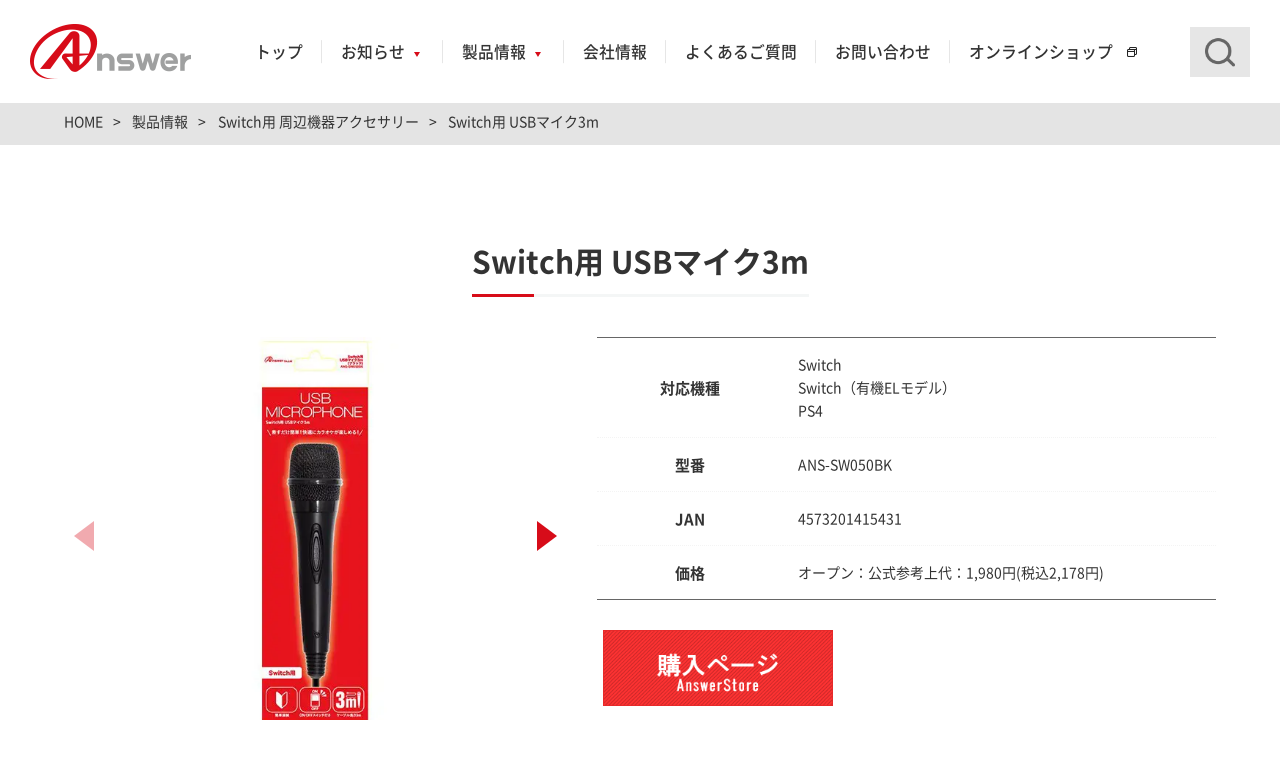

--- FILE ---
content_type: text/html; charset=UTF-8
request_url: https://www.a-answer.co.jp/products/switch/ans-sw050/
body_size: 14442
content:
<!doctype html>
<html lang="ja">
<head>
  <meta charset="utf-8">
  <meta http-equiv="X-UA-Compatible" content="IE=edge">
  <meta name="format-detection" content="telephone=no">
    <meta name="viewport" content="width=device-width, initial-scale=1, maximum-scale=2, user-scalable=1" />
  <link rel="stylesheet" href="https://cdn.jsdelivr.net/npm/swiper@7/swiper-bundle.min.css"
    />
<link rel="stylesheet" href="https://www.a-answer.co.jp/photoswipe/photoswipe.css">
<link rel="stylesheet" href="https://www.a-answer.co.jp/photoswipe/default-skin.css">
  <link rel="canonical" href="https://www.a-answer.co.jp/products/switch/ans-sw050/">
  <meta name="description" content="リビングがカラオケルームに！Switchで使用できる本格派ダイナミックマイクです。マイクを繋げばご自宅のお部屋がカラオケルームに早変わり！カンタン接続！ドック本体のUSB端子に差し込むだけのカンタン接続！面倒な設定もありません。デュエットにも！ドック本体にマイクは2本まで接続可能ですのでデュエットで歌う際のもう1本に最">
  <meta property="og:description" content="リビングがカラオケルームに！Switchで使用できる本格派ダイナミックマイクです。マイクを繋げばご自宅のお部屋がカラオケルームに早変わり！カンタン接続！ドック本体のUSB端子に差し込むだけのカンタン接続！面倒な設定もありません。デュエットにも！ドック本体にマイクは2本まで接続可能ですのでデュエットで歌う際のもう1本に最">
  <meta property="og:title" content="Switch用 USBマイク3m | Switch用 周辺機器アクセサリー | 製品情報 | アンサー株式会社 | ゲーム周辺機器・トレカスリーブならAnswer">
  <meta property="og:url" content="https://www.a-answer.co.jp/products/switch/ans-sw050/">
  <meta property="og:type" content="product">
    <meta property="og:image" content="https://www.a-answer.co.jp/data/2021/12/ans-sw050_02.jpg">
    <meta property="og:site_name"  content="アンサー株式会社">
  <meta name="twitter:card" content="summary_large_image" />
  <meta name="twitter:site" content="@Answer_cp" />
  <meta name="twitter:domain" content="a-answer.co.jp" />

  <style>

  @font-face {
    src: url('https://www.a-answer.co.jp/fonts/Noto_Sans_JP/NotoSansJP-Regular.otf') format('opentype');
    font-family: 'Noto Sans JP';
    font-style: normal;
    font-weight: normal;
    font-display: swap;
  }
  @font-face {
    src: url('https://www.a-answer.co.jp/fonts/Noto_Sans_JP/NotoSansJP-Medium.otf') format('opentype');
    font-family: 'Noto Sans JP';
    font-style: normal;
    font-weight: 500;
    font-display: swap;
  }
  @font-face {
    src: url('https://www.a-answer.co.jp/fonts/Noto_Sans_JP/NotoSansJP-Bold.otf') format('opentype');
    font-family: 'Noto Sans JP';
    font-style: normal;
    font-weight: 700;
    font-display: swap;
  }
  @font-face {
    src: url('https://www.a-answer.co.jp/fonts/Roboto/Roboto-Regular.ttf') format('truetype');
    font-family: 'Roboto';
    font-style: normal;
    font-weight: 400;
    font-display: swap;
  }
  @font-face {
    src: url('https://www.a-answer.co.jp/fonts/Roboto/Roboto-Medium.ttf') format('truetype');
    font-family: 'Roboto';
    font-style: normal;
    font-weight: 500;
    font-display: swap;
  }
  @font-face {
    src: url('https://www.a-answer.co.jp/fonts/Roboto/Roboto-Bold.ttf') format('truetype');
    font-family: 'Roboto';
    font-style: normal;
    font-weight: 700;
    font-display: swap;
  }
  @font-face {
    src: url('https://www.a-answer.co.jp/fonts/Montserrat/Montserrat-Italic-VariableFont_wght.ttf') format('truetype');
    font-family: 'Montserrat';
    font-style: italic;
    font-display: swap;
    font-weight: 100;
  }
  @font-face {
    src: url('https://www.a-answer.co.jp/fonts/Montserrat/Montserrat-VariableFont_wght.ttf') format('truetype');
    font-family: 'Montserrat';
    font-style: normal;
    font-display: swap;
  }
  </style>
  <link href="//cdnjs.cloudflare.com/ajax/libs/drawer/3.2.2/css/drawer.min.css" rel="stylesheet">
  <link href="https://www.a-answer.co.jp/CSS/reset.min.css" rel="stylesheet" type="text/css">
  <link href="https://www.a-answer.co.jp/CSS/base.min.css" rel="stylesheet" type="text/css">
  <link href="https://www.a-answer.co.jp/CSS/bootstrap.min.css" rel="stylesheet" type="text/css">
  <link href="https://www.a-answer.co.jp/CSS/ofi.min.css" rel="stylesheet" type="text/css">
  <link href="https://www.a-answer.co.jp/CSS/common.min.css?date=2025062451801" rel="stylesheet" type="text/css">
  <link href="https://www.a-answer.co.jp/CSS/page.min.css?date=2025121035309" rel="stylesheet" type="text/css">
  <link href="https://www.a-answer.co.jp/CSS/page_sp.min.css?date=2025060350411" rel="stylesheet" type="text/css">
  <title>Switch用 USBマイク3m | Switch用 周辺機器アクセサリー | 製品情報 | アンサー株式会社 | ゲーム周辺機器・トレカスリーブならAnswer</title>
  <noscript>
    <style>
    </style>
  </noscript>

  <link rel='dns-prefetch' href='//s.w.org' />
<link rel='stylesheet' id='contact-form-7-css'  href='https://www.a-answer.co.jp/wp-content/plugins/contact-form-7/includes/css/styles.css' type='text/css' media='all' />
<link rel='stylesheet' id='wpdreams-asl-basic-css'  href='https://www.a-answer.co.jp/wp-content/plugins/ajax-search-lite/css/style.basic.css' type='text/css' media='all' />
<link rel='stylesheet' id='wpdreams-ajaxsearchlite-css'  href='https://www.a-answer.co.jp/wp-content/plugins/ajax-search-lite/css/style-underline.css' type='text/css' media='all' />
<link rel='stylesheet' id='tablepress-default-css'  href='https://www.a-answer.co.jp/wp-content/plugins/tablepress/css/default.min.css' type='text/css' media='all' />
<script  src='https://www.a-answer.co.jp/wp-includes/js/jquery/jquery.min.js' id='jquery-core-js'></script>
<script  src='https://www.a-answer.co.jp/wp-includes/js/jquery/jquery-migrate.min.js' id='jquery-migrate-js'></script>
<link rel="apple-touch-icon" sizes="144x144" href="/wp-content/uploads/fbrfg/apple-touch-icon.png">
<link rel="icon" type="image/png" sizes="32x32" href="/wp-content/uploads/fbrfg/favicon-32x32.png">
<link rel="icon" type="image/png" sizes="16x16" href="/wp-content/uploads/fbrfg/favicon-16x16.png">
<link rel="manifest" href="/wp-content/uploads/fbrfg/site.webmanifest">
<link rel="shortcut icon" href="/wp-content/uploads/fbrfg/favicon.ico">
<meta name="msapplication-TileColor" content="#da532c">
<meta name="msapplication-config" content="/wp-content/uploads/fbrfg/browserconfig.xml">
<meta name="theme-color" content="#ffffff">				<link rel="preconnect" href="https://fonts.gstatic.com" crossorigin />
				<link rel="preload" as="style" href="//fonts.googleapis.com/css?family=Open+Sans&display=swap" />
				<link rel="stylesheet" href="//fonts.googleapis.com/css?family=Open+Sans&display=swap" media="all" />
				<style>.wp-block-gallery.is-cropped .blocks-gallery-item picture{height:100%;width:100%;}</style>                <style>
                    
					div[id*='ajaxsearchlitesettings'].searchsettings .asl_option_inner label {
						font-size: 0px !important;
						color: rgba(0, 0, 0, 0);
					}
					div[id*='ajaxsearchlitesettings'].searchsettings .asl_option_inner label:after {
						font-size: 11px !important;
						position: absolute;
						top: 0;
						left: 0;
						z-index: 1;
					}
					.asl_w_container {
						width: 100%;
						margin: 0px 0px 0px 0px;
					}
					div[id*='ajaxsearchlite'].asl_m {
						width: 100%;
					}
					div[id*='ajaxsearchliteres'].wpdreams_asl_results div.resdrg span.highlighted {
						font-weight: bold;
						color: rgba(217, 49, 43, 1);
						background-color: rgba(238, 238, 238, 1);
					}
					div[id*='ajaxsearchliteres'].wpdreams_asl_results .results div.asl_image {
						width: 70px;
						height: 70px;
						background-size: cover;
						background-repeat: no-repeat;
					}
					div.asl_r .results {
						max-height: none;
					}
				
							.asl_w, .asl_w * {font-family:"Noto Sans JP","sans-serif" !important;}
							.asl_m input[type=search]::placeholder{font-family:"Noto Sans JP","sans-serif" !important;}
							.asl_m input[type=search]::-webkit-input-placeholder{font-family:"Noto Sans JP","sans-serif" !important;}
							.asl_m input[type=search]::-moz-placeholder{font-family:"Noto Sans JP","sans-serif" !important;}
							.asl_m input[type=search]:-ms-input-placeholder{font-family:"Noto Sans JP","sans-serif" !important;}
						
						.asl_m, .asl_m .probox {
							background-color: rgba(255, 255, 255, 1) !important;
							background-image: none !important;
							-webkit-background-image: none !important;
							-ms-background-image: none !important;
						}
					
						div.asl_r.asl_w.vertical .results .item::after {
							display: block;
							position: absolute;
							bottom: 0;
							content: '';
							height: 1px;
							width: 100%;
							background: #D8D8D8;
						}
						div.asl_r.asl_w.vertical .results .item.asl_last_item::after {
							display: none;
						}
					 div.asl_w {
  box-shadow:none;
}
#ajaxsearchlite1 .probox .proinput input,
div.asl_w .probox .proinput input {
  font-family: 'Noto Sans JP', sans-serif!important;
  font-size: 1.4rem!important;
  background: #e6e6e6!important;
  padding: 0.72em 2.68em 0.72em 1.4em!important;
  border: none!important;
  line-height: 1!important;
  display: inline-block!important;
  width: 100%!important;
  max-width: 350px!important;
  color:#333!important;
  box-sizing: border-box;
  -webkit-appearance: none!important;
  -webkit-border-radius: 0!important;
  text-shadow:none!important;
}
div.asl_m .probox .proinput input {
  height: auto;
}
#ajaxsearchlite1 .probox, div.asl_w .probox {
  height: auto;
}
#ajaxsearchlite1 .probox .proinput input.autocomplete,
div.asl_w .probox .proinput input.autocomplete {
  display: none!important;
}
div.asl_w .probox .proinput input[type='text']::-webkit-input-placeholder,
div.asl_w .probox .proinput input[type='text']::-moz-placeholder,
div.asl_w .probox .proinput input[type='text']:-ms-input-placeholder,
div.asl_w .probox .proinput input[type='text']:-moz-placeholder {
  line-height: 1!important;
  font-size: 1.4rem!important;
  padding-top: .2em!important;
  color: #666666!important;
  font-family: 'Noto Sans JP', sans-serif!important;
}
div.asl_w .probox .promagnifier {
  font-size: 0;
  position: absolute;
  z-index: 100;
  top: 50%;
  right: 2rem;
  display: block;
  width: 3rem;
  height: 3rem;
  padding: 0;
  transition: 0s;
  transform: translateY(-50%);
  border: none;
  outline: none;
  background: url(/images/common/icon_search.png) 
  no-repeat center center / 17px 17px;
  cursor: pointer;
  box-shadow: none;
}
div.asl_w .probox .promagnifier svg {
  display: none!important;
}
#ajaxsearchlite1 .probox .proinput input[type="submit"], 
div.asl_w .probox .proinput input[type="submit"] {
  padding:0!important;
}
div.asl_w .probox .proloading,
div.asl_w .probox .proclose {
  display:none!important;
}
#ajaxsearchlite1 .probox .proinput, 
div.asl_w .probox .proinput {
  padding:0;
  margin: 0;
}
div.asl_r .results .asl_nores .asl_nores_header {
  font-family: 'Noto Sans JP', sans-serif!important;
}
div.asl_r .results a span.overlap,
div.asl_r .results .item .asl_content,
div.asl_r .results .item .asl_content .asl_desc {
   font-family: 'Noto Sans JP', sans-serif!important; 
}
@media screen and (max-width: 960px) {
#ajaxsearchlite1 .probox .proinput input, div.asl_w .probox .proinput input {
  width: 100%!important;
  max-width: 100%!important;
  }
  div.asl_w .probox .promagnifier {
  background: url(/images/common/icon_search_sp.png) no-repeat center center / 17px 17px;
    right: 1rem;
  }
}
@media screen and (max-width: 767px) {
  div.asl_r .resdrg{
  
  }
  div.asl_r .results {
  max-height:50vh!important;
}
}
@media screen and (max-width: 520px) {
  #ajaxsearchlite1 .probox .proinput input, div.asl_w .probox .proinput input{
  font-size:16px!important;
  }
}                </style>
                  <!-- Global site tag (gtag.js) - Google Analytics -->
  <script async src="https://www.googletagmanager.com/gtag/js?id=G-GFSBT2YWEJ"></script>
  <script>
    window.dataLayer = window.dataLayer || [];
    function gtag(){dataLayer.push(arguments);}
    gtag('js', new Date());

    gtag('config', 'G-GFSBT2YWEJ');
    gtag('config', 'UA-41010274-1');
  </script>
  </head>
  <body id="products" class="under detail">
  <div class="drawer drawer--right">
    <div id="wrapper">
      <header class="header">
        <div class="container">
          <h1 class="h_logo"><a href="https://www.a-answer.co.jp/"><img src="https://www.a-answer.co.jp/images/common/h_logo.png" alt="アンサー株式会社"></a></h1>
          <nav class="h_navi visible_pc">
            <ul>
              <li><a href="https://www.a-answer.co.jp/" class="h_navi_item">トップ</a></li>
              <li class="dropdown">
                <a href="https://www.a-answer.co.jp/information/" class="h_navi_item">お知らせ</a>
                <div class="dropdown_menu info">
                  <div class="dropdown_menu_inner">
                    <div class="ttl_box">
                      <div class="ttl">
                        <div class="ttl_en">Information</div>
                        <div class="ttl_ja">お知らせ</div>
                      </div>
                      <div class="btn"><a href="https://www.a-answer.co.jp/information/" class="btn_01 color_red">お知らせ一覧を見る</a></div>
                    </div>
                    <ul class="menu_box menu_box_column3">
                      <li>
                        <a href="https://www.a-answer.co.jp/information/important/" class="menu_inner">
                          <div class="img_box"><picture><source srcset="https://www.a-answer.co.jp/images/common/dropdown_info01.jpg.webp"  type='image/webp'><img src="https://www.a-answer.co.jp/images/common/dropdown_info01.jpg" alt="重要なお知らせ" data-eio="p"></picture></div>
                          <div class="menu_ttl">重要なお知らせ</div>
                        </a>
                      </li>
                      <li>
                        <a href="https://www.a-answer.co.jp/information/support/" class="menu_inner">
                          <div class="img_box"><picture><source srcset="https://www.a-answer.co.jp/images/common/dropdown_info02.jpg.webp"  type='image/webp'><img src="https://www.a-answer.co.jp/images/common/dropdown_info02.jpg" alt="サポート情報" data-eio="p"></picture></div>
                          <div class="menu_ttl">サポート情報</div>
                        </a>
                      </li>
                      <li>
                        <a href="https://www.a-answer.co.jp/information/media/" class="menu_inner">
                          <div class="img_box"><img src="https://www.a-answer.co.jp/images/common/dropdown_info05.jpg" alt="メディア掲載"></div>
                          <div class="menu_ttl">メディア掲載</div>
                        </a>
                      </li>
                      <li>
                        <a href="https://www.a-answer.co.jp/information/corporate/" class="menu_inner">
                          <div class="img_box"><picture><source srcset="https://www.a-answer.co.jp/images/common/dropdown_info03.jpg.webp"  type='image/webp'><img src="https://www.a-answer.co.jp/images/common/dropdown_info03.jpg" alt="コーポレート" data-eio="p"></picture></div>
                          <div class="menu_ttl">コーポレート</div>
                        </a>
                      </li>
                      <li>
                        <a href="https://www.a-answer.co.jp/information/entertainment/" class="menu_inner">
                          <div class="img_box"><img src="https://www.a-answer.co.jp/images/common/dropdown_info04.jpg" alt="エンタテインメント"></div>
                          <div class="menu_ttl">エンタテインメント</div>
                        </a>
                      </li>
                    </ul>
                  </div>
                </div>
              </li>
              <li class="dropdown">
                <a href="https://www.a-answer.co.jp/products/" class="h_navi_item">製品情報</a>
                <div class="dropdown_menu products">
                  <div class="dropdown_menu_inner">
                    <div class="ttl_box">
                      <div class="ttl">
                        <div class="ttl_en">Products</div>
                        <div class="ttl_ja">製品情報</div>
                      </div>
                      <div class="btn"><a href="https://www.a-answer.co.jp/products/" class="btn_01 color_red">製品情報一覧を見る</a></div>
                    </div>
                    <ul class="menu_box menu_box_column4">
                      <li>
                        <a href="https://www.a-answer.co.jp/products/switch2/" class="menu_inner">
                          <div class="img_box"><img src="https://www.a-answer.co.jp/images/common/thumb_switch2.jpg" alt=""></div>
                          <div class="menu_ttl">Switch2用</div>
                        </a>
                      </li>
                      <li>
                        <a href="https://www.a-answer.co.jp/products/switch/" class="menu_inner">
                          <div class="img_box"><img src="https://www.a-answer.co.jp/images/common/thumb_switch.jpg" alt=""></div>
                          <div class="menu_ttl">Switch用</div>
                        </a>
                      </li>
                      <li>
                        <a href="https://www.a-answer.co.jp/products/switchlite/" class="menu_inner">
                          <div class="img_box"><img src="https://www.a-answer.co.jp/images/common/thumb_switchlite.jpg" alt=""></div>
                          <div class="menu_ttl">Switch Lite用</div>
                        </a>
                      </li>
                      <li>
                        <a href="https://www.a-answer.co.jp/products/ps5/" class="menu_inner">
                          <div class="img_box"><img src="https://www.a-answer.co.jp/images/common/thumb_ps5.jpg" alt=""></div>
                          <div class="menu_ttl">PS5用</div>
                        </a>
                      </li>
                      <li>
                        <a href="https://www.a-answer.co.jp/products/ps4/" class="menu_inner">
                          <div class="img_box"><img src="https://www.a-answer.co.jp/images/common/thumb_ps4.jpg" alt=""></div>
                          <div class="menu_ttl">PS4用</div>
                        </a>
                      </li>
                      <li>
                        <a href="https://www.a-answer.co.jp/products/tcg/" class="menu_inner">
                          <div class="img_box"><img src="https://www.a-answer.co.jp/images/common/thumb_tcg.jpg" alt=""></div>
                          <div class="menu_ttl">TCGサプライ用</div>
                        </a>
                      </li>
                      <li>
                        <a href="https://www.a-answer.co.jp/products/#other-item" class="menu_inner">
                          <div class="img_box"><img src="https://www.a-answer.co.jp/images/common/thumb_other.jpg" alt=""></div>
                          <div class="menu_ttl">その他ハード用</div>
                        </a>
                      </li>
                    </ul>
                  </div>
                </div>
              </li>
              <li><a href="https://www.a-answer.co.jp/company/" class="h_navi_item">会社情報</a></li>
              <li><a href="https://www.a-answer.co.jp/faq/" class="h_navi_item">よくあるご質問</a></li>
              <li><a href="https://www.a-answer.co.jp/contact/" class="h_navi_item">お問い合わせ</a></li>
              <li class="shop"><a href="https://a-answerstore.com/" class="h_navi_item ex_link sm" target="_blank">オンラインショップ</a></li>
            </ul>
          </nav>
          <div class="h_search visible_pc">
            <div class="search01">
              <form method="get" id="searchform" action="https://www.a-answer.co.jp/" class="form_01 form_search">
  <!-- <input type="text" name="s" id="" placeholder="キーワード検索（製品名・型番・JANなど）"value="">
  <input type="submit" id=""> -->
  <div class="asl_w_container asl_w_container_1">
	<div id='ajaxsearchlite1'
		 data-id="1"
		 data-instance="1"
		 class="asl_w asl_m asl_m_1">
		<div class="probox">

	
	<div class='promagnifier'>
				<div class='innericon'>
			<svg version="1.1" xmlns="http://www.w3.org/2000/svg" xmlns:xlink="http://www.w3.org/1999/xlink" x="0px" y="0px" width="22" height="22" viewBox="0 0 512 512" enable-background="new 0 0 512 512" xml:space="preserve">
					<path d="M460.355,421.59L353.844,315.078c20.041-27.553,31.885-61.437,31.885-98.037
						C385.729,124.934,310.793,50,218.686,50C126.58,50,51.645,124.934,51.645,217.041c0,92.106,74.936,167.041,167.041,167.041
						c34.912,0,67.352-10.773,94.184-29.158L419.945,462L460.355,421.59z M100.631,217.041c0-65.096,52.959-118.056,118.055-118.056
						c65.098,0,118.057,52.959,118.057,118.056c0,65.096-52.959,118.056-118.057,118.056C153.59,335.097,100.631,282.137,100.631,217.041
						z"/>
				</svg>
		</div>
	</div>

	
	
	<div class='prosettings' style='display:none;' data-opened=0>
				<div class='innericon'>
			<svg version="1.1" xmlns="http://www.w3.org/2000/svg" xmlns:xlink="http://www.w3.org/1999/xlink" x="0px" y="0px" width="22" height="22" viewBox="0 0 512 512" enable-background="new 0 0 512 512" xml:space="preserve">
					<polygon transform = "rotate(90 256 256)" points="142.332,104.886 197.48,50 402.5,256 197.48,462 142.332,407.113 292.727,256 "/>
				</svg>
		</div>
	</div>

	
	
	<div class='proinput'>
		<form autocomplete="off" aria-label='Ajax search form'>
			<input aria-label='Search input' type='search' class='orig' name='phrase' placeholder='キーワード検索（製品名・型番・JANなど）' value='' autocomplete="off"/>
			<input aria-label='Autocomplete input, do not use this' type='text' class='autocomplete' name='phrase' value='' autocomplete="off"/>
			<input type='submit' value="Start search" style='width:0; height: 0; visibility: hidden;'>
		</form>
	</div>

	
	
	<div class='proloading'>

		<div class="asl_loader"><div class="asl_loader-inner asl_simple-circle"></div></div>

			</div>

			<div class='proclose'>
			<svg version="1.1" xmlns="http://www.w3.org/2000/svg" xmlns:xlink="http://www.w3.org/1999/xlink" x="0px"
				 y="0px"
				 width="12" height="12" viewBox="0 0 512 512" enable-background="new 0 0 512 512"
				 xml:space="preserve">
				<polygon points="438.393,374.595 319.757,255.977 438.378,137.348 374.595,73.607 255.995,192.225 137.375,73.622 73.607,137.352 192.246,255.983 73.622,374.625 137.352,438.393 256.002,319.734 374.652,438.378 "/>
			</svg>
		</div>
	
	
</div>	</div>
	<div class='asl_data_container' style="display:none !important;">
		<div class="asl_init_data wpdreams_asl_data_ct" style="display:none !important;" id="asl_init_id_1" data-asldata="[base64]/[base64]"></div>	<div id="asl_hidden_data">
		<svg style="position:absolute" height="0" width="0">
			<filter id="aslblur">
				<feGaussianBlur in="SourceGraphic" stdDeviation="4"/>
			</filter>
		</svg>
		<svg style="position:absolute" height="0" width="0">
			<filter id="no_aslblur"></filter>
		</svg>
	</div>
	</div>

	<div id='ajaxsearchliteres1' class='vertical wpdreams_asl_results asl_w asl_r asl_r_1'>

	
	<div class="results">

		
		<div class="resdrg">
		</div>

		
	</div>

	
	
</div>

	<div id='__original__ajaxsearchlitesettings1'
		 data-id="1"
		 class="searchsettings wpdreams_asl_settings asl_w asl_s asl_s_1">
		<form name='options' autocomplete='off'>

	
	
	<input type="hidden" name="filters_changed" style="display:none;" value="0">
	<input type="hidden" name="filters_initial" style="display:none;" value="1">

	<div class="asl_option_inner hiddend">
		<input type='hidden' name='qtranslate_lang' id='qtranslate_lang1'
			   value='0'/>
	</div>

	
	
	<fieldset class="asl_sett_scroll">
		<legend style="display: none;">Generic selectors</legend>
		<div class="asl_option">
			<div class="asl_option_inner">
				<input type="checkbox" value="exact" id="set_exactonly1"
					   title="Exact matches only"
					   name="asl_gen[]" />
				<label for="set_exactonly1">Exact matches only</label>
			</div>
			<div class="asl_option_label">
				Exact matches only			</div>
		</div>
		<div class="asl_option">
			<div class="asl_option_inner">
				<input type="checkbox" value="title" id="set_intitle1"
					   title="Search in title"
					   name="asl_gen[]"  checked="checked"/>
				<label for="set_intitle1">Search in title</label>
			</div>
			<div class="asl_option_label">
				Search in title			</div>
		</div>
		<div class="asl_option hiddend">
			<div class="asl_option_inner">
				<input type="checkbox" value="content" id="set_incontent1"
					   title="Search in content"
					   name="asl_gen[]"  checked="checked"/>
				<label for="set_incontent1">Search in content</label>
			</div>
			<div class="asl_option_label">
				Search in content			</div>
		</div>
		<div class="asl_option_inner hiddend">
			<input type="checkbox" value="excerpt" id="set_inexcerpt1"
				   title="Search in excerpt"
				   name="asl_gen[]"  checked="checked"/>
			<label for="set_inexcerpt1">Search in excerpt</label>
		</div>
	</fieldset>
	<fieldset class="asl_sett_scroll">
		<legend style="display: none;">Post Type Selectors</legend>
					<div class="asl_option_inner hiddend">
				<input type="checkbox" value="page"
					   id="1customset_11"
					   title="Hidden option, ignore please"
					   name="customset[]" checked="checked"/>
				<label for="1customset_11">Hidden</label>
			</div>
			<div class="asl_option_label hiddend"></div>

						<div class="asl_option_inner hiddend">
				<input type="checkbox" value="products"
					   id="1customset_12"
					   title="Hidden option, ignore please"
					   name="customset[]" checked="checked"/>
				<label for="1customset_12">Hidden</label>
			</div>
			<div class="asl_option_label hiddend"></div>

						<div class="asl_option_inner hiddend">
				<input type="checkbox" value="information"
					   id="1customset_13"
					   title="Hidden option, ignore please"
					   name="customset[]" checked="checked"/>
				<label for="1customset_13">Hidden</label>
			</div>
			<div class="asl_option_label hiddend"></div>

				</fieldset>
	</form>
	</div>
</div></form>
            </div>
            <div class="search02 h_btn_search">
              <div class="btn_search"><span></span></div>
              <div class="search_box">
                <form method="get" id="searchform" action="https://www.a-answer.co.jp/" class="form_01 form_search">
  <!-- <input type="text" name="s" id="" placeholder="キーワード検索（製品名・型番・JANなど）"value="">
  <input type="submit" id=""> -->
  <div class="asl_w_container asl_w_container_2">
	<div id='ajaxsearchlite2'
		 data-id="2"
		 data-instance="1"
		 class="asl_w asl_m asl_m_2">
		<div class="probox">

	
	<div class='promagnifier'>
				<div class='innericon'>
			<svg version="1.1" xmlns="http://www.w3.org/2000/svg" xmlns:xlink="http://www.w3.org/1999/xlink" x="0px" y="0px" width="22" height="22" viewBox="0 0 512 512" enable-background="new 0 0 512 512" xml:space="preserve">
					<path d="M460.355,421.59L353.844,315.078c20.041-27.553,31.885-61.437,31.885-98.037
						C385.729,124.934,310.793,50,218.686,50C126.58,50,51.645,124.934,51.645,217.041c0,92.106,74.936,167.041,167.041,167.041
						c34.912,0,67.352-10.773,94.184-29.158L419.945,462L460.355,421.59z M100.631,217.041c0-65.096,52.959-118.056,118.055-118.056
						c65.098,0,118.057,52.959,118.057,118.056c0,65.096-52.959,118.056-118.057,118.056C153.59,335.097,100.631,282.137,100.631,217.041
						z"/>
				</svg>
		</div>
	</div>

	
	
	<div class='prosettings' style='display:none;' data-opened=0>
				<div class='innericon'>
			<svg version="1.1" xmlns="http://www.w3.org/2000/svg" xmlns:xlink="http://www.w3.org/1999/xlink" x="0px" y="0px" width="22" height="22" viewBox="0 0 512 512" enable-background="new 0 0 512 512" xml:space="preserve">
					<polygon transform = "rotate(90 256 256)" points="142.332,104.886 197.48,50 402.5,256 197.48,462 142.332,407.113 292.727,256 "/>
				</svg>
		</div>
	</div>

	
	
	<div class='proinput'>
		<form autocomplete="off" aria-label='Ajax search form'>
			<input aria-label='Search input' type='search' class='orig' name='phrase' placeholder='キーワード検索（製品名・型番・JANなど）' value='' autocomplete="off"/>
			<input aria-label='Autocomplete input, do not use this' type='text' class='autocomplete' name='phrase' value='' autocomplete="off"/>
			<input type='submit' value="Start search" style='width:0; height: 0; visibility: hidden;'>
		</form>
	</div>

	
	
	<div class='proloading'>

		<div class="asl_loader"><div class="asl_loader-inner asl_simple-circle"></div></div>

			</div>

			<div class='proclose'>
			<svg version="1.1" xmlns="http://www.w3.org/2000/svg" xmlns:xlink="http://www.w3.org/1999/xlink" x="0px"
				 y="0px"
				 width="12" height="12" viewBox="0 0 512 512" enable-background="new 0 0 512 512"
				 xml:space="preserve">
				<polygon points="438.393,374.595 319.757,255.977 438.378,137.348 374.595,73.607 255.995,192.225 137.375,73.622 73.607,137.352 192.246,255.983 73.622,374.625 137.352,438.393 256.002,319.734 374.652,438.378 "/>
			</svg>
		</div>
	
	
</div>	</div>
	<div class='asl_data_container' style="display:none !important;">
		<div class="asl_init_data wpdreams_asl_data_ct" style="display:none !important;" id="asl_init_id_2" data-asldata="[base64]/[base64]"></div>	</div>

	<div id='ajaxsearchliteres2' class='vertical wpdreams_asl_results asl_w asl_r asl_r_2'>

	
	<div class="results">

		
		<div class="resdrg">
		</div>

		
	</div>

	
	
</div>

	<div id='__original__ajaxsearchlitesettings2'
		 data-id="2"
		 class="searchsettings wpdreams_asl_settings asl_w asl_s asl_s_2">
		<form name='options' autocomplete='off'>

	
	
	<input type="hidden" name="filters_changed" style="display:none;" value="0">
	<input type="hidden" name="filters_initial" style="display:none;" value="1">

	<div class="asl_option_inner hiddend">
		<input type='hidden' name='qtranslate_lang' id='qtranslate_lang2'
			   value='0'/>
	</div>

	
	
	<fieldset class="asl_sett_scroll">
		<legend style="display: none;">Generic selectors</legend>
		<div class="asl_option">
			<div class="asl_option_inner">
				<input type="checkbox" value="exact" id="set_exactonly2"
					   title="Exact matches only"
					   name="asl_gen[]" />
				<label for="set_exactonly2">Exact matches only</label>
			</div>
			<div class="asl_option_label">
				Exact matches only			</div>
		</div>
		<div class="asl_option">
			<div class="asl_option_inner">
				<input type="checkbox" value="title" id="set_intitle2"
					   title="Search in title"
					   name="asl_gen[]"  checked="checked"/>
				<label for="set_intitle2">Search in title</label>
			</div>
			<div class="asl_option_label">
				Search in title			</div>
		</div>
		<div class="asl_option hiddend">
			<div class="asl_option_inner">
				<input type="checkbox" value="content" id="set_incontent2"
					   title="Search in content"
					   name="asl_gen[]"  checked="checked"/>
				<label for="set_incontent2">Search in content</label>
			</div>
			<div class="asl_option_label">
				Search in content			</div>
		</div>
		<div class="asl_option_inner hiddend">
			<input type="checkbox" value="excerpt" id="set_inexcerpt2"
				   title="Search in excerpt"
				   name="asl_gen[]"  checked="checked"/>
			<label for="set_inexcerpt2">Search in excerpt</label>
		</div>
	</fieldset>
	<fieldset class="asl_sett_scroll">
		<legend style="display: none;">Post Type Selectors</legend>
					<div class="asl_option_inner hiddend">
				<input type="checkbox" value="page"
					   id="2customset_21"
					   title="Hidden option, ignore please"
					   name="customset[]" checked="checked"/>
				<label for="2customset_21">Hidden</label>
			</div>
			<div class="asl_option_label hiddend"></div>

						<div class="asl_option_inner hiddend">
				<input type="checkbox" value="products"
					   id="2customset_22"
					   title="Hidden option, ignore please"
					   name="customset[]" checked="checked"/>
				<label for="2customset_22">Hidden</label>
			</div>
			<div class="asl_option_label hiddend"></div>

						<div class="asl_option_inner hiddend">
				<input type="checkbox" value="information"
					   id="2customset_23"
					   title="Hidden option, ignore please"
					   name="customset[]" checked="checked"/>
				<label for="2customset_23">Hidden</label>
			</div>
			<div class="asl_option_label hiddend"></div>

				</fieldset>
	</form>
	</div>
</div></form>
              </div>
            </div>
          </div>
          <ul class="h_btn hidden_pc multicolumn">
            <li class="h_btn_search">
              <div class="btn_search"><span></span></div>
              <div class="search_box">
                <form method="get" id="searchform" action="https://www.a-answer.co.jp/" class="form_01 form_search">
  <!-- <input type="text" name="s" id="" placeholder="キーワード検索（製品名・型番・JANなど）"value="">
  <input type="submit" id=""> -->
  <div class="asl_w_container asl_w_container_3">
	<div id='ajaxsearchlite3'
		 data-id="3"
		 data-instance="1"
		 class="asl_w asl_m asl_m_3">
		<div class="probox">

	
	<div class='promagnifier'>
				<div class='innericon'>
			<svg version="1.1" xmlns="http://www.w3.org/2000/svg" xmlns:xlink="http://www.w3.org/1999/xlink" x="0px" y="0px" width="22" height="22" viewBox="0 0 512 512" enable-background="new 0 0 512 512" xml:space="preserve">
					<path d="M460.355,421.59L353.844,315.078c20.041-27.553,31.885-61.437,31.885-98.037
						C385.729,124.934,310.793,50,218.686,50C126.58,50,51.645,124.934,51.645,217.041c0,92.106,74.936,167.041,167.041,167.041
						c34.912,0,67.352-10.773,94.184-29.158L419.945,462L460.355,421.59z M100.631,217.041c0-65.096,52.959-118.056,118.055-118.056
						c65.098,0,118.057,52.959,118.057,118.056c0,65.096-52.959,118.056-118.057,118.056C153.59,335.097,100.631,282.137,100.631,217.041
						z"/>
				</svg>
		</div>
	</div>

	
	
	<div class='prosettings' style='display:none;' data-opened=0>
				<div class='innericon'>
			<svg version="1.1" xmlns="http://www.w3.org/2000/svg" xmlns:xlink="http://www.w3.org/1999/xlink" x="0px" y="0px" width="22" height="22" viewBox="0 0 512 512" enable-background="new 0 0 512 512" xml:space="preserve">
					<polygon transform = "rotate(90 256 256)" points="142.332,104.886 197.48,50 402.5,256 197.48,462 142.332,407.113 292.727,256 "/>
				</svg>
		</div>
	</div>

	
	
	<div class='proinput'>
		<form autocomplete="off" aria-label='Ajax search form'>
			<input aria-label='Search input' type='search' class='orig' name='phrase' placeholder='キーワード検索（製品名・型番・JANなど）' value='' autocomplete="off"/>
			<input aria-label='Autocomplete input, do not use this' type='text' class='autocomplete' name='phrase' value='' autocomplete="off"/>
			<input type='submit' value="Start search" style='width:0; height: 0; visibility: hidden;'>
		</form>
	</div>

	
	
	<div class='proloading'>

		<div class="asl_loader"><div class="asl_loader-inner asl_simple-circle"></div></div>

			</div>

			<div class='proclose'>
			<svg version="1.1" xmlns="http://www.w3.org/2000/svg" xmlns:xlink="http://www.w3.org/1999/xlink" x="0px"
				 y="0px"
				 width="12" height="12" viewBox="0 0 512 512" enable-background="new 0 0 512 512"
				 xml:space="preserve">
				<polygon points="438.393,374.595 319.757,255.977 438.378,137.348 374.595,73.607 255.995,192.225 137.375,73.622 73.607,137.352 192.246,255.983 73.622,374.625 137.352,438.393 256.002,319.734 374.652,438.378 "/>
			</svg>
		</div>
	
	
</div>	</div>
	<div class='asl_data_container' style="display:none !important;">
		<div class="asl_init_data wpdreams_asl_data_ct" style="display:none !important;" id="asl_init_id_3" data-asldata="[base64]/[base64]"></div>	</div>

	<div id='ajaxsearchliteres3' class='vertical wpdreams_asl_results asl_w asl_r asl_r_3'>

	
	<div class="results">

		
		<div class="resdrg">
		</div>

		
	</div>

	
	
</div>

	<div id='__original__ajaxsearchlitesettings3'
		 data-id="3"
		 class="searchsettings wpdreams_asl_settings asl_w asl_s asl_s_3">
		<form name='options' autocomplete='off'>

	
	
	<input type="hidden" name="filters_changed" style="display:none;" value="0">
	<input type="hidden" name="filters_initial" style="display:none;" value="1">

	<div class="asl_option_inner hiddend">
		<input type='hidden' name='qtranslate_lang' id='qtranslate_lang3'
			   value='0'/>
	</div>

	
	
	<fieldset class="asl_sett_scroll">
		<legend style="display: none;">Generic selectors</legend>
		<div class="asl_option">
			<div class="asl_option_inner">
				<input type="checkbox" value="exact" id="set_exactonly3"
					   title="Exact matches only"
					   name="asl_gen[]" />
				<label for="set_exactonly3">Exact matches only</label>
			</div>
			<div class="asl_option_label">
				Exact matches only			</div>
		</div>
		<div class="asl_option">
			<div class="asl_option_inner">
				<input type="checkbox" value="title" id="set_intitle3"
					   title="Search in title"
					   name="asl_gen[]"  checked="checked"/>
				<label for="set_intitle3">Search in title</label>
			</div>
			<div class="asl_option_label">
				Search in title			</div>
		</div>
		<div class="asl_option hiddend">
			<div class="asl_option_inner">
				<input type="checkbox" value="content" id="set_incontent3"
					   title="Search in content"
					   name="asl_gen[]"  checked="checked"/>
				<label for="set_incontent3">Search in content</label>
			</div>
			<div class="asl_option_label">
				Search in content			</div>
		</div>
		<div class="asl_option_inner hiddend">
			<input type="checkbox" value="excerpt" id="set_inexcerpt3"
				   title="Search in excerpt"
				   name="asl_gen[]"  checked="checked"/>
			<label for="set_inexcerpt3">Search in excerpt</label>
		</div>
	</fieldset>
	<fieldset class="asl_sett_scroll">
		<legend style="display: none;">Post Type Selectors</legend>
					<div class="asl_option_inner hiddend">
				<input type="checkbox" value="page"
					   id="3customset_31"
					   title="Hidden option, ignore please"
					   name="customset[]" checked="checked"/>
				<label for="3customset_31">Hidden</label>
			</div>
			<div class="asl_option_label hiddend"></div>

						<div class="asl_option_inner hiddend">
				<input type="checkbox" value="products"
					   id="3customset_32"
					   title="Hidden option, ignore please"
					   name="customset[]" checked="checked"/>
				<label for="3customset_32">Hidden</label>
			</div>
			<div class="asl_option_label hiddend"></div>

						<div class="asl_option_inner hiddend">
				<input type="checkbox" value="information"
					   id="3customset_33"
					   title="Hidden option, ignore please"
					   name="customset[]" checked="checked"/>
				<label for="3customset_33">Hidden</label>
			</div>
			<div class="asl_option_label hiddend"></div>

				</fieldset>
	</form>
	</div>
</div></form>
              </div>
            </li>
            <li class="h_btn_hbg">
              <button type="button" class="drawer-toggle drawer-hamburger">
                <span class="sr-only">toggle navigation</span>
                <span class="drawer-hamburger-icon"></span>
              </button>
            </li>
          </ul>
        </div>
      </header>
      <nav class="drawer-nav sp_navi hidden_pc">
    <ul class="drawer-menu sp_navi_list">
      <li><a href="https://www.a-answer.co.jp/" class="list_item">トップ</a></li>
      <li class="list_toggle">
        <div class="inner">
          <a href="https://www.a-answer.co.jp/information/" class="list_item">お知らせ</a>
          <div class="btn_toggle" data-toggle="true" data-status="close"><span></span></div>
        </div>
        <ul class="sp_navi_list_sub toggle_list">
          <li><a href="https://www.a-answer.co.jp/information/important/" class="list_item">重要なお知らせ</a></li>
          <li><a href="https://www.a-answer.co.jp/information/support/" class="list_item">サポート情報</a></li>
          <li><a href="https://www.a-answer.co.jp/information/media/" class="list_item">メディア掲載</a></li>
          <li><a href="https://www.a-answer.co.jp/information/corporate/" class="list_item">コーポレート</a></li>
          <li><a href="https://www.a-answer.co.jp/information/entertainment/" class="list_item">エンタテインメント</a></li>
        </ul>
      </li>
      <li class="list_toggle">
        <div class="inner">
          <a href="https://www.a-answer.co.jp/products/" class="list_item">製品情報</a>
          <div class="btn_toggle" data-toggle="true" data-status="close"><span></span></div>
        </div>
        <ul class="sp_navi_list_sub toggle_list">
          <li><a href="https://www.a-answer.co.jp/products/switch2/" class="list_item">Switch2用</a></li>
          <li><a href="https://www.a-answer.co.jp/products/switch/" class="list_item">Switch用</a></li>
          <li><a href="https://www.a-answer.co.jp/products/switchlite/" class="list_item">Switch Lite用</a></li>
          <li><a href="https://www.a-answer.co.jp/products/ps5/" class="list_item">PS5用</a></li>
          <li><a href="https://www.a-answer.co.jp/products/ps4/" class="list_item">PS4用</a></li>
          <li><a href="https://www.a-answer.co.jp/products/tcg/" class="list_item">トレーディングカード用</a></li>
          <li><a href="https://www.a-answer.co.jp/products/#other-item" class="list_item">その他ハード用</a></li>
        </ul>
      </li>
      <li><a href="https://www.a-answer.co.jp/company/" class="list_item">会社情報</a></li>
      <li><a href="https://www.a-answer.co.jp/faq/" class="list_item">よくあるご質問</a></li>
      <li><a href="https://www.a-answer.co.jp/contact/" class="list_item">お問い合わせ</a></li>
      <li><a href="https://a-answerstore.com/" class="list_item" target="_blank">オンラインストア</a></li>
    </ul>
  </nav>
  <div id="contents" class="post_cont">
    <div id ="bg_particles" class="mv"></div>
    <div id="breadcramb">
      <div class="inner_main container">
        <ul itemscope itemtype="https://schema.org/BreadcrumbList">
          <li itemscope itemprop="itemListElement" itemtype="https://schema.org/ListItem">
            <a href="https://www.a-answer.co.jp/" class="inner" itemprop="item"><span itemprop="name">HOME</span></a>
            <meta itemprop="position" content="1">
          </li>
          <li itemscope itemprop="itemListElement" itemtype="https://schema.org/ListItem">
            <a href="https://www.a-answer.co.jp/products/" class="inner" itemprop="item"><span itemprop="name">製品情報</span></a>
            <meta itemprop="position" content="2">
          </li>
          <li itemscope itemprop="itemListElement" itemtype="https://schema.org/ListItem">
            <a href="https://www.a-answer.co.jp/products/switch/" class="inner" itemprop="item"><span itemprop="name">Switch用 周辺機器アクセサリー</span></a>
            <meta itemprop="position" content="3">
          </li>
          <li itemscope itemprop="itemListElement" itemtype="https://schema.org/ListItem">
            <a href="https://www.a-answer.co.jp/products/switch/ans-sw050/" class="inner" itemprop="item"><span itemprop="name">Switch用 USBマイク3m</span></a>
            <meta itemprop="position" content="4">
          </li>
        </ul>
      </div>
    </div>
    <section class="sec_top">
      <div class="container inner_l">
        <div class="ttl_box center cat_ttl">
          <h1 class="ttl_03">Switch用 USBマイク3m</h1>
        </div>
      </div>
      <div class="detail_top container">
        <div class="inner_m">
          <div class="detail_top_wrap">
            <div class="detail_top_l">
                            <div class="detail_slide">
                                <div class="swiper-container slider">
                  <div class="swiper-wrapper slide_main my-gallery">
                                                              <figure class="swiper-slide slide_item"><a class="zoom" href="https://www.a-answer.co.jp/data/2021/12/ans-sw050_01.jpg" data-size="1000x1000"><picture><source srcset="https://www.a-answer.co.jp/data/2021/12/ans-sw050_01.jpg.webp"  type='image/webp'><img src="https://www.a-answer.co.jp/data/2021/12/ans-sw050_01.jpg" alt="Switch用 USBマイク3m" class="ofi" data-eio="p"></picture></a></figure>
                                                              <figure class="swiper-slide slide_item"><a class="zoom" href="https://www.a-answer.co.jp/data/2021/12/ans-sw050_02.jpg" data-size="1000x1000"><picture><source srcset="https://www.a-answer.co.jp/data/2021/12/ans-sw050_02.jpg.webp"  type='image/webp'><img src="https://www.a-answer.co.jp/data/2021/12/ans-sw050_02.jpg" alt="Switch用 USBマイク3m" class="ofi" data-eio="p"></picture></a></figure>
                                                              <figure class="swiper-slide slide_item"><a class="zoom" href="https://www.a-answer.co.jp/data/2021/12/ans-sw050_03.jpg" data-size="1000x1000"><picture><source srcset="https://www.a-answer.co.jp/data/2021/12/ans-sw050_03.jpg.webp"  type='image/webp'><img src="https://www.a-answer.co.jp/data/2021/12/ans-sw050_03.jpg" alt="Switch用 USBマイク3m" class="ofi" data-eio="p"></picture></a></figure>
                                                              <figure class="swiper-slide slide_item"><a class="zoom" href="https://www.a-answer.co.jp/data/2021/12/ans-sw050_04.jpg" data-size="1000x1000"><picture><source srcset="https://www.a-answer.co.jp/data/2021/12/ans-sw050_04.jpg.webp"  type='image/webp'><img src="https://www.a-answer.co.jp/data/2021/12/ans-sw050_04.jpg" alt="Switch用 USBマイク3m" class="ofi" data-eio="p"></picture></a></figure>
                                      </div>
                </div>
                <div class="swiper-button-prev"></div>
                <div class="swiper-button-next"></div>
                <div class="swiper-container slider-thumbnail">
                  <ul class="slide_sub">
                                                              <li class="swiper-slide thumbnail_item">
                      <div class="li_inner">
                        <picture><source srcset="https://www.a-answer.co.jp/data/2021/12/ans-sw050_01.jpg.webp"  type='image/webp'><img src="https://www.a-answer.co.jp/data/2021/12/ans-sw050_01.jpg" alt="Switch用 USBマイク3m" class="ofi" data-eio="p"></picture>
                      </div>
                    </li>
                                                              <li class="swiper-slide thumbnail_item">
                      <div class="li_inner">
                        <picture><source srcset="https://www.a-answer.co.jp/data/2021/12/ans-sw050_02.jpg.webp"  type='image/webp'><img src="https://www.a-answer.co.jp/data/2021/12/ans-sw050_02.jpg" alt="Switch用 USBマイク3m" class="ofi" data-eio="p"></picture>
                      </div>
                    </li>
                                                              <li class="swiper-slide thumbnail_item">
                      <div class="li_inner">
                        <picture><source srcset="https://www.a-answer.co.jp/data/2021/12/ans-sw050_03.jpg.webp"  type='image/webp'><img src="https://www.a-answer.co.jp/data/2021/12/ans-sw050_03.jpg" alt="Switch用 USBマイク3m" class="ofi" data-eio="p"></picture>
                      </div>
                    </li>
                                                              <li class="swiper-slide thumbnail_item">
                      <div class="li_inner">
                        <picture><source srcset="https://www.a-answer.co.jp/data/2021/12/ans-sw050_04.jpg.webp"  type='image/webp'><img src="https://www.a-answer.co.jp/data/2021/12/ans-sw050_04.jpg" alt="Switch用 USBマイク3m" class="ofi" data-eio="p"></picture>
                      </div>
                    </li>
                                      </ul>
                </div>
              </div>
                          </div>
            <div class="detail_top_r">
              <div class="detail_top_spec">
                <table class="table_spec">
                  <tr>
                    <th>対応機種</th>
                    <td>Switch<br /> Switch（有機ELモデル）<br /> PS4</td>
                  </tr>
                  <tr>
                    <th>型番</th>
                    <td>ANS-SW050BK</td>
                  </tr>
                  <tr>
                    <th>JAN</th>
                    <td>4573201415431</td>
                  </tr>
                  <tr>
                    <th>価格</th>
                    <td>オープン：公式参考上代：1,980円(税込2,178円)</td>
                  </tr>
                </table>
              </div>
                            <div class="detail_top_btn">
                                                <div class="btn bnr">
                  <a href="https://a-answerstore.com/?pid=127945075" class="over" target="_blank"><img src="https://www.a-answer.co.jp/images/products/answerstore_buy.png" alt="購入ページ"></a>
                </div>
                              </div>

                          </div>
          </div>
        </div>
      </div>
      <div class="">
        <section class="sec_features sec_pd bg_gray">
          <div class="inner_l container">
            <div class="ttl_box center">
              <h3 class="sec_ttl ttl_shape"><span>特長</span></h3>
            </div>
                        <ul class="feature_list">
                                          <li>
                <div class="point f_robot"><span>Point</span></div>
                <div class="feature_txt_wrap">
                  <h4 class="feature_ttl">リビングがカラオケルームに！</h4>
                  <div class="feature_txt">Switchで使用できる本格派ダイナミックマイクです。マイクを繋げばご自宅のお部屋がカラオケルームに早変わり！</div>
                </div>
              </li>
                            <li>
                <div class="point f_robot"><span>Point</span></div>
                <div class="feature_txt_wrap">
                  <h4 class="feature_ttl">カンタン接続！</h4>
                  <div class="feature_txt">ドック本体のUSB端子に差し込むだけのカンタン接続！面倒な設定もありません。</div>
                </div>
              </li>
                            <li>
                <div class="point f_robot"><span>Point</span></div>
                <div class="feature_txt_wrap">
                  <h4 class="feature_ttl">デュエットにも！</h4>
                  <div class="feature_txt">ドック本体にマイクは2本まで接続可能ですのでデュエットで歌う際のもう1本に最適です。</div>
                </div>
              </li>
                            <li>
                <div class="point f_robot"><span>Point</span></div>
                <div class="feature_txt_wrap">
                  <h4 class="feature_ttl">軽量設計でコンパクト！</h4>
                  <div class="feature_txt">純正マイクの重さ（約290ｇ）に対し、弊社「USBマイク」（約200ｇ）は約90ｇ軽く、手に負担が掛かりにくい軽量設計！コンパクトサイズで持ちやすく手に負担が掛かりにくいので、お子様や女性の方、ご年配の方でも長時間お楽しみいただけます。</div>
                </div>
              </li>
                          </ul>
          </div>
        </section>
                <div class="note_list">
          <div class="inner_l container">
                                                            <div class="item">
                                          <span class="mark">※ 本製品はアンサー株式会社のオリジナル製品であり、株式会社ソニー・インタラクティブエンタテインメント、任天堂株式会社のライセンス製品ではありません。「PS4」は株式会社ソニー・インタラクティブエンタテインメントの登録商標です。「Switch」は任天堂株式会社の登録商標です。その他の会社名、商品名は各社の商標、または登録商標です。</span>
                        </div>
                                  </div>
        </div>

        
                                  
                

        <section id="contact_common" class="sec_contact_common sec_pd">
          <div class="container">
            <div class="sec_ttl ttl_01 white">
              <h1 class="ttl ttl_ja">お問い合わせ<br class="visible_ss">【カスタマーサポート窓口】</h1>
              <div class="sub_ttl ttl_en show_js">CONTACT</div>
            </div>
            <!-- <div class="contact_covid_wrap">
              <div class="contact_covid">
                <p class="lead">このたび弊社では、政府からの『まん延防止等重点措置』の発出に伴い、業務の在宅勤務 （テレワーク）切り替えの為、下記の通りお電話でのカスタマーサポートセンターの受付を一時停止させていただく事になりました。お急ぎの場合、<a href="https://www.a-answer.co.jp/contact/" class="txt_ul">お問い合わせメールフォーム</a>よりご連絡をいただけますよう、お願い申し上げます。</p>
                <div class="covid_box">
        					<div class="item">カスタマーサポートセンター</div>
        					<div class="item">電話対応一時停止期間　2022年1月25日(火)～まん延防止等重点措置解除まで<br><span class="attention">※再開時期は政府の発表に従い決定いたします</span></div>
        					<div class="item"><a href="https://www.a-answer.co.jp/contact/" class="txt_ul">お問い合わせメールフォーム</a></div>
        				</div>
              </div>
            </div> -->
            <div class="contact_wrap">
              <div class="contact_item mail">
                <div class="inner">
                  <div class="main_txt">お客様からのご質問と<br>
                    ヘルプガイドをご覧ください</div>
                    <div class="btn"><a href="https://www.a-answer.co.jp/faq/" class="btn_01 bg_green">よくあるご質問</a></div>
                </div>
              </div>
              <div class="contact_item mail">
                <div class="inner">
                  <div class="main_txt">メールフォームで<br>
                    カスタマーサポート窓口へご連絡される場合</div>
                    <div class="btn"><a href="https://www.a-answer.co.jp/contact/" class="btn_01 bg_green">メールフォームへ</a></div>
                </div>
              </div>
              <!-- <div class="contact_item tel">
                <div class="inner">
                  <div class="top_box">
                    <div class="main_txt">お電話で<br>カスタマーサポート窓口へご連絡される場合</div>
                    <div class="sub_txt">受付時間　平日10時～12時／13時～17時</div>
                  </div>
                  <div class="bottom_box">
                    <div class="tel_box">
                      <div class="tel_icon"><img src="https://www.a-answer.co.jp/images/common/icon_freecall.png" alt=""></div>
                      <div class="tel_num"><a href="tel:0120174227" class="tel_link">0120-174-227</a></div>
                    </div>
                    <div class="tel_txt">※土日祝日をのぞく平日のみの受付です。携帯、PHSからでもご利用いただけます。</div>
                  </div>
                </div>
              </div> -->
            </div>
          </div>
        </section>
      </div>
    </section>
  </div>

<footer class="footer">
  <div class="f_top">
    <div class="f_inner">
      <div class="navi_wrap">
        <nav class="f_navi">
          <ul class="list">
            <li><a href="https://www.a-answer.co.jp/">ホーム</a></li>
            <li><a href="https://www.a-answer.co.jp/information/">お知らせ</a>
              <ul class="sub_list col_2">
                <li><a href="https://www.a-answer.co.jp/information/important/">重要なお知らせ</a></li>
                <li><a href="https://www.a-answer.co.jp/information/support/">サポート情報</a></li>
                <li><a href="https://www.a-answer.co.jp/information/media/">メディア掲載</a></li>
                <li><a href="https://www.a-answer.co.jp/information/corporate/">コーポレート</a></li>
                <li><a href="https://www.a-answer.co.jp/information/entertainment/">エンタテインメント</a></li>
              </ul>
            </li>
          </ul>
        </nav>
        <nav class="f_navi">
          <ul class="list">
            <li><a href="https://www.a-answer.co.jp/products/">製品情報</a>
              <ul class="sub_list col_2">
                <li><a href="https://www.a-answer.co.jp/products/switch2/">Switch2用</a></li>
                <li><a href="https://www.a-answer.co.jp/products/switch/">Switch用</a></li>
                <li><a href="https://www.a-answer.co.jp/products/switchlite/">Switch Lite用</a></li>
                <li><a href="https://www.a-answer.co.jp/products/ps5/">PS5用</a></li>
                <li><a href="https://www.a-answer.co.jp/products/ps4/">PS4用</a></li>
                <li><a href="https://www.a-answer.co.jp/products/tcg/">トレーディングカード用</a></li>
                <li><a href="https://www.a-answer.co.jp/products/#other-item">その他ハード用</a></li>
              </ul>
            </li>
          </ul>
        </nav>
        <nav class="f_navi">
          <ul class="list">
            <li><a href="https://www.a-answer.co.jp/company/">会社情報</a></li>
            <li><a href="https://www.a-answer.co.jp/faq/">よくあるご質問</a></li>
            <li><a href="https://www.a-answer.co.jp/contact/">お問い合わせ</a></li>
            <li><a href="https://a-answerstore.com/" class="ex_link white" target="_blank">オンラインストア</a></li>
            <li><a href="https://www.a-answer.co.jp/idea/">商品アイデア投稿</a></li>
          </ul>
        </nav>
        <nav class="f_navi ent">
          <ul class="list">
            <li><span class="white bold">アンサー・エンターテインメント</span>
              <ul class="sub_list">
                <li><a href="https://hkrk.jp/" class="ex_link mid gray" target="_blank">ほくりくアイドル部</a></li>
                <li><a href="https://www.seattlestandardcafe.com/" class="ex_link mid gray" target="_blank">Seattle Standerd Cafe'</a></li>
                <li><a href="https://www.k-1.co.jp/fighter?keyword=kumura&gym=" class="ex_link mid gray" target="_blank">K-1スポンサード（玖村兄弟）</a></li>
                <li><a href="https://www.k-1.co.jp/fighter/703/" class="ex_link mid gray" target="_blank">K-1スポンサード（和島 大海）</a></li>
              </ul>
            </li>
          </ul>
        </nav>
      </div>
      <!-- <div class="navi_wrap visible_tb">
        <nav class="f_navi">
          <ul class="list">
            <li><a href="https://www.a-answer.co.jp/" class="f_navi_item">ホーム</a></li>
            <li class="list_toggle">
              <div class="inner">
                <a href="https://www.a-answer.co.jp/information/" class="f_navi_item">お知らせ</a>
                <div class="btn_toggle" data-toggle="true" data-status="close"><span></span></div>
              </div>
              <ul class="sub_list toggle_list">
                <li><a href="https://www.a-answer.co.jp/information/important/" class="f_navi_item">重要なお知らせ</a></li>
                <li><a href="https://www.a-answer.co.jp/information/support/" class="f_navi_item">サポート情報</a></li>
                <li><a href="https://www.a-answer.co.jp/information/corporate/" class="f_navi_item">コーポレート</a></li>
                <li><a href="https://www.a-answer.co.jp/information/entertainment/" class="f_navi_item">エンタテインメント</a></li>
              </ul>
            </li>
            <li class="list_toggle">
              <div class="inner">
                <a href="https://www.a-answer.co.jp/products/" class="f_navi_item">製品情報</a>
                <div class="btn_toggle" data-toggle="true" data-status="close"><span></span></div>
              </div>
              <ul class="sub_list toggle_list">
                <li><a href="https://www.a-answer.co.jp/products/switch/" class="f_navi_item">Switch用</a></li>
                <li><a href="https://www.a-answer.co.jp/products/switchlite/" class="f_navi_item">Switch Lite用</a></li>
                <li><a href="https://www.a-answer.co.jp/products/ps5/" class="f_navi_item">PS5用</a></li>
                <li><a href="https://www.a-answer.co.jp/products/ps4/" class="f_navi_item">PS4用</a></li>
                <li><a href="https://www.a-answer.co.jp/products/tcg/" class="f_navi_item">トレーディングカード用</a></li>
                <li><a href="https://www.a-answer.co.jp/products/#other-item" class="f_navi_item">その他ハード用</a></li>
              </ul>
            </li>
            <li><a href="https://www.a-answer.co.jp/company/" class="f_navi_item">会社情報</a></li>
            <li><a href="https://www.a-answer.co.jp/faq/" class="f_navi_item">よくあるご質問</a></li>
            <li><a href="https://www.a-answer.co.jp/contact/" class="f_navi_item">お問い合わせ</a></li>
            <li><a href="https://a-answerstore.com/" class="ex_link white f_navi_item" target="_blank">オンラインストア</a></li>
            <li><a href="https://www.a-answer.co.jp/idea/" class="f_navi_item">商品アイデア投稿</a></li>

            <li class="link"><a href="https://hkrk.jp/" class="ex_link mid white f_navi_item" target="_blank">ほくりくアイドル部</a></li>
            <li class="link"><a href="https://www.seattlestandardcafe.com/" class="ex_link mid white f_navi_item" target="_blank">Seattle Standerd Cafe'</a></li>
            <li class="link"><a href="https://www.k-1.co.jp/fighter/?mode=search&w=%E7%8E%96%E6%9D%91" class="ex_link mid white f_navi_item" target="_blank">K-1スポンサード（玖村兄弟）</a></li>
            <li class="link"><a href="https://www.k-1.co.jp/fighter/703/" class="ex_link mid white f_navi_item" target="_blank">K-1スポンサード（和島 大海）</a></li>
          </ul>
        </nav>
      </div> -->
      <div class="f_branch">
        <div class="item">
          <div class="ttl">大阪本社</div>
          <div class="address">〒542-0066 <br class="">大阪府大阪市中央区瓦屋町1丁目14-20</div>
        </div>
        <div class="item">
          <div class="ttl">東京営業所</div>
          <div class="address">〒111-0053 <br class="">東京都台東区浅草橋3丁目21番6号<br>JNビル3階</div>
        </div>
        <div class="item">
          <div class="ttl">金沢事業所</div>
          <div class="address">〒921-8036 <br class="">石川県金沢市弥生2丁目7-23<br>Weskii金沢有松ビル2階</div>
        </div>
        <div class="item">
          <div class="ttl">物流センター</div>
          <div class="address">〒345-0023 <br class="">埼玉県北葛飾郡杉戸町本郷491-2<br>アンサー物流倉庫</div>
          <!-- <div class="address">〒427-0105 <br class="">静岡県島田市南原169<br>アンサー物流倉庫</div> -->
        </div>
      </div>
    </div>
  </div>
  <div class="f_bottom">
    <div class="f_inner">
      <div class="l_box">
        <div class="item f_logo"><img src="https://www.a-answer.co.jp/images/common/f_logo.png" alt="アンサー株式会社" class="hidden_sp"><img src="https://www.a-answer.co.jp/images/common/h_logo.png" alt="アンサー株式会社" class="visible_sp"></div>
        <div class="f_link">
          <div class="item f_logo_yuryo"><a href="https://www.a-answer.co.jp/information/corporate/hap2025/" class="over"><img src="https://www.a-answer.co.jp/images/common/logo_yuryo2025.jpg" alt="健康経営優良法人2025"></a></div>
          <div class="sns">
            <div class="item f_icon visible_sp"><a href="https://twitter.com/Answer_cp" target="_blank" class="over"><img src="https://www.a-answer.co.jp/images/common/icon_twitter.png" alt="Twitter"></a></div>
            <div class="item f_icon visible_sp"><a href="https://www.youtube.com/channel/UCuV0Egb67aOKZygNqxi85cA/featured" target="_blank" class="over"><img src="https://www.a-answer.co.jp/images/common/icon_youtube.png" alt="YouTube"></a></div>
          </div>
        </div>
      </div>
      <div class="r_box">
        <div class="sns hidden_sp">
          <div class="item f_icon">
            <a href="https://twitter.com/Answer_cp" target="_blank" class="over"><img src="https://www.a-answer.co.jp/images/common/icon_twitter.png" alt="Twitter"></a>
          </div>
          <div class="item f_icon">
            <a href="https://www.youtube.com/channel/UCuV0Egb67aOKZygNqxi85cA/featured" target="_blank" class="over"><img src="https://www.a-answer.co.jp/images/common/icon_youtube.png" alt="YouTube"></a>
          </div>
        </div>
        <div class="text">
          <div class="txt_links">
            <div class="item">
              <a href="https://www.a-answer.co.jp/privacy/">プライバシーポリシー</a>
            </div>
            <div class="item">
              <a href="https://www.a-answer.co.jp/social-media-policy/">ソーシャルメディアポリシー</a>
            </div>
            <div class="item">
              <a href="https://www.a-answer.co.jp/sitemap/">サイトマップ</a>
            </div>
          </div>
          <div class="copyright">© 2021 Answer CO., LTD.</div>
        </div>
      </div>
    </div>
  </div>
</footer>
</div>
<div class="menu_overlay"></div>
</div>
<script  src='https://www.a-answer.co.jp/wp-content/plugins/contact-form-7/includes/swv/js/index.js' id='swv-js'></script>
<script type='text/javascript' id='contact-form-7-js-extra'>
/* <![CDATA[ */
var wpcf7 = {"api":{"root":"https:\/\/www.a-answer.co.jp\/wp-json\/","namespace":"contact-form-7\/v1"}};
/* ]]> */
</script>
<script  src='https://www.a-answer.co.jp/wp-content/plugins/contact-form-7/includes/js/index.js' id='contact-form-7-js'></script>
<script  src='https://www.a-answer.co.jp/wp-content/plugins/ajax-search-lite/js/min/external/simplebar.js' id='wd-asl-scroll-simple-js'></script>
<script  id='wd-asl-ajaxsearchlite-js-before'>
window.ASL = typeof window.ASL !== 'undefined' ? window.ASL : {}; window.ASL.wp_rocket_exception = "DOMContentLoaded"; window.ASL.ajaxurl = "https:\/\/www.a-answer.co.jp\/wp-admin\/admin-ajax.php"; window.ASL.backend_ajaxurl = "https:\/\/www.a-answer.co.jp\/wp-admin\/admin-ajax.php"; window.ASL.js_scope = "jQuery"; window.ASL.asl_url = "https:\/\/www.a-answer.co.jp\/wp-content\/plugins\/ajax-search-lite\/"; window.ASL.detect_ajax = 0; window.ASL.media_query = 4751; window.ASL.version = 4751; window.ASL.pageHTML = ""; window.ASL.additional_scripts = [{"handle":"wd-asl-scroll-simple","src":"https:\/\/www.a-answer.co.jp\/wp-content\/plugins\/ajax-search-lite\/js\/min\/external\/simplebar.js","prereq":false},{"handle":"wd-asl-ajaxsearchlite","src":"https:\/\/www.a-answer.co.jp\/wp-content\/plugins\/ajax-search-lite\/js\/min\/plugin\/optimized\/asl-prereq.js","prereq":[]},{"handle":"wd-asl-ajaxsearchlite-core","src":"https:\/\/www.a-answer.co.jp\/wp-content\/plugins\/ajax-search-lite\/js\/min\/plugin\/optimized\/asl-core.js","prereq":[]},{"handle":"wd-asl-ajaxsearchlite-vertical","src":"https:\/\/www.a-answer.co.jp\/wp-content\/plugins\/ajax-search-lite\/js\/min\/plugin\/optimized\/asl-results-vertical.js","prereq":["wd-asl-ajaxsearchlite"]},{"handle":"wd-asl-ajaxsearchlite-load","src":"https:\/\/www.a-answer.co.jp\/wp-content\/plugins\/ajax-search-lite\/js\/min\/plugin\/optimized\/asl-load.js","prereq":["wd-asl-ajaxsearchlite-vertical"]}]; window.ASL.script_async_load = false; window.ASL.scrollbar = true; window.ASL.css_async = false; window.ASL.js_retain_popstate = 0; window.ASL.highlight = {"enabled":false,"data":[]}; window.ASL.fix_duplicates = 1; window.ASL.analytics = {"method":0,"tracking_id":"","string":"?ajax_search={asl_term}","event":{"focus":{"active":1,"action":"focus","category":"ASL","label":"Input focus","value":"1"},"search_start":{"active":0,"action":"search_start","category":"ASL","label":"Phrase: {phrase}","value":"1"},"search_end":{"active":1,"action":"search_end","category":"ASL","label":"{phrase} | {results_count}","value":"1"},"magnifier":{"active":1,"action":"magnifier","category":"ASL","label":"Magnifier clicked","value":"1"},"return":{"active":1,"action":"return","category":"ASL","label":"Return button pressed","value":"1"},"facet_change":{"active":0,"action":"facet_change","category":"ASL","label":"{option_label} | {option_value}","value":"1"},"result_click":{"active":1,"action":"result_click","category":"ASL","label":"{result_title} | {result_url}","value":"1"}}};
</script>
<script  src='https://www.a-answer.co.jp/wp-content/plugins/ajax-search-lite/js/min/plugin/optimized/asl-prereq.js' id='wd-asl-ajaxsearchlite-js'></script>
<script  src='https://www.a-answer.co.jp/wp-content/plugins/ajax-search-lite/js/min/plugin/optimized/asl-core.js' id='wd-asl-ajaxsearchlite-core-js'></script>
<script  src='https://www.a-answer.co.jp/wp-content/plugins/ajax-search-lite/js/min/plugin/optimized/asl-results-vertical.js' id='wd-asl-ajaxsearchlite-vertical-js'></script>
<script  src='https://www.a-answer.co.jp/wp-content/plugins/ajax-search-lite/js/min/plugin/optimized/asl-load.js' id='wd-asl-ajaxsearchlite-load-js'></script>
<script  src='https://www.a-answer.co.jp/wp-content/plugins/ajax-search-lite/js/min/plugin/optimized/asl-wrapper.js' id='wd-asl-ajaxsearchlite-wrapper-js'></script>

<script src="//ajax.googleapis.com/ajax/libs/jquery/3.3.1/jquery.min.js"></script>
<script src="//cdnjs.cloudflare.com/ajax/libs/iScroll/5.2.0/iscroll.min.js"></script>
<script src="//cdnjs.cloudflare.com/ajax/libs/twitter-bootstrap/3.3.7/js/bootstrap.min.js"></script>
<script src="//cdnjs.cloudflare.com/ajax/libs/drawer/3.2.2/js/drawer.min.js"></script>
<script type="text/javascript" src="//cdn.jsdelivr.net/npm/slick-carousel@1.8.1/slick/slick.min.js"></script>
<script src="https://www.a-answer.co.jp/JS/jquery.waypoints.min.js"></script>
<script src="https://www.a-answer.co.jp/JS/matchHeight.js"></script>
<script src="https://www.a-answer.co.jp/JS/particles.min.js"></script>
<script src="https://www.a-answer.co.jp/JS/modernizr-custom.js"></script>
<script src="//cdn.jsdelivr.net/npm/desvg@1.0.2/desvg.min.js"></script>
<script src="https://www.a-answer.co.jp/JS/ofi.js"></script>
<script src="https://www.a-answer.co.jp/JS/common.min.js?date=2025060350411"></script>
<script src="https://cdn.jsdelivr.net/npm/swiper@7/swiper-bundle.min.js"></script>
<script src="https://www.a-answer.co.jp/photoswipe/photoswipe.min.js"></script>
<script src="https://www.a-answer.co.jp/photoswipe/photoswipe-ui-default.min.js"></script>
<script src="https://www.a-answer.co.jp/wp-content/themes/answer/include/products/js/script.js?date=2025060350410"></script>
<!-- Root element of PhotoSwipe. Must have class pswp. -->
<div class="pswp" tabindex="-1" role="dialog" aria-hidden="true">
<!-- Background of PhotoSwipe.
	 It's a separate element as animating opacity is faster than rgba(). -->
  <div class="pswp__bg"></div>
  <!-- Slides wrapper with overflow:hidden. -->
  <div class="pswp__scroll-wrap">
	<!-- Container that holds slides.
		PhotoSwipe keeps only 3 of them in the DOM to save memory.
		Don't modify these 3 pswp__item elements, data is added later on. -->
		<div class="pswp__container">
			<div class="pswp__item"></div>
			<div class="pswp__item"></div>
			<div class="pswp__item"></div>
		</div>
	<!-- Default (PhotoSwipeUI_Default) interface on top of sliding area. Can be changed. -->
	  <div class="pswp__ui pswp__ui--hidden">
		<div class="pswp__top-bar">
			<!--  Controls are self-explanatory. Order can be changed. -->
			<div class="pswp__counter"></div>
			<button class="pswp__button pswp__button--close" title="Close (Esc)"></button>
			<button class="pswp__button pswp__button--share" title="Share"></button>
			<button class="pswp__button pswp__button--fs" title="Toggle fullscreen"></button>
			<button class="pswp__button pswp__button--zoom" title="Zoom in/out"></button>
			<!-- Preloader demo http://codepen.io/dimsemenov/pen/yyBWoR -->
			<!-- element will get class pswp__preloader--active when preloader is running -->
			<div class="pswp__preloader">
				<div class="pswp__preloader__icn">
				  <div class="pswp__preloader__cut">
					<div class="pswp__preloader__donut"></div>
				  </div>
				</div>
			</div>
		</div>
		<div class="pswp__share-modal pswp__share-modal--hidden pswp__single-tap">
			<div class="pswp__share-tooltip"></div>
		</div>
		<button class="pswp__button pswp__button--arrow--left" title="Previous (arrow left)">
		</button>
		<button class="pswp__button pswp__button--arrow--right" title="Next (arrow right)">
		</button>
		<div class="pswp__caption">
			<div class="pswp__caption__center"></div>
		</div>
	</div>
  </div>
</div>

</body>
</html>


--- FILE ---
content_type: text/css
request_url: https://www.a-answer.co.jp/CSS/base.min.css
body_size: 1222
content:
@charset "utf-8";address{font-style:normal}.fontSS{font-size:.8em}.fontS{font-size:.9em}.fontH{font-size:.95em}.fontHB{font-size:1.05em}.fontB{font-size:1.1em}.fontBB{font-size:1.2em}.font10{font-size:10px}.font11{font-size:11px}.font12{font-size:12px}.font13{font-size:13px}.font14{font-size:14px}.font15{font-size:15px}.font16{font-size:16px}.font17{font-size:17px}.font18{font-size:18px}.font19{font-size:19px}.font20{font-size:20px}.bold{font-weight:bold}.normal{font-weight:normal}.uLine{text-decoration:underline}.lineTh{text-decoration:line-through}.white{color:#fff}.blue{color:#3356b8}.ultramarine{color:#3750b4}.mossgreen{color:#2b711b}.navy{color:#039}.red{color:#c11}.red01{color:#b91c1d}.scarlet{color:#fe3a3b}.pink{color:#f26}.gray01{color:#666}.gray02{color:#333}.green{color:#1d7a10}.orange01{color:#ff9600}.orange02{color:#ff7500}.brown01{color:#5e321b}.serif{font-family:"ヒラギノ明朝 ProN W6","HiraMinProN-W6","HG明朝E","ＭＳ Ｐ明朝","MS PMincho","MS 明朝",serif}.line01{line-height:1.25}.line02{line-height:1.5}.line03{line-height:1.75}.line04{line-height:2}.block{display:block}.inline{display:inline}.inlineBlock{display:inline-block}.none{display:none}.txIndent{text-indent:-9999em}.relative{position:relative}.fLeft{float:left}.fRight{float:right}.clear{clear:both}.cf:after{content:"";clear:both;display:block;height:0}:root .cf::after{content:""\9;clear:both\9;display:block\9;height:0\9}.ov{overflow:hidden}.tCenter{text-align:center}.tLeft{text-align:left}.tRight{text-align:right}.vcB{vertical-align:bottom}.vcM{vertical-align:middle}.vcT{vertical-align:top}.bgNone{background-image:none!important}.mgb0{margin-bottom:0!important}.mgb5{margin-bottom:5px}.mgb10{margin-bottom:10px}.mgb15{margin-bottom:15px}.mgb20{margin-bottom:20px}.mgb25{margin-bottom:25px}.mgb30{margin-bottom:30px}.mgb35{margin-bottom:35px}.mgb40{margin-bottom:40px}.mgb45{margin-bottom:45px}.mgb50{margin-bottom:50px}.mgb55{margin-bottom:55px}.mgb60{margin-bottom:60px}.mgt0{margin-top:0!important}.mgt5{margin-top:5px}.mgt10{margin-top:10px}.mgt15{margin-top:15px}.mgt20{margin-top:20px}.mgt30{margin-top:30px}.mgt40{margin-top:60px}.mgt50{margin-top:50px}.mgt60{margin-top:60px}.mgt70{margin-top:70px}.mgt80{margin-top:80px}.mgt90{margin-top:90px}.mgt100{margin-top:100px}.mgr0{margin-right:0!important}.mgr5{margin-right:5px}.mgr10{margin-right:10px}.mgr15{margin-right:15px}.mgr20{margin-right:20px}.mgr25{margin-right:25px}.mgr30{margin-right:30px}.mgr35{margin-right:35px}.mgr40{margin-right:40px}.mgr45{margin-right:45px}.mgr50{margin-right:50px}.mgr60{margin-right:60px}.mgr70{margin-right:70px}.mgl0{margin-left:0!important}.mgl5{margin-left:5px}.mgl10{margin-left:10px}.mgl15{margin-left:15px}.mgl20{margin-left:20px}.mgl25{margin-left:25px}.mgl30{margin-left:30px}.mgl35{margin-left:35px}.mgl40{margin-left:40px}.mgl45{margin-left:45px}.mgl50{margin-left:50px}.mgl60{margin-left:60px}.mgl70{margin-left:70px}.pdg5{padding:5px}.pdg10{padding:10px}.pdg15{padding:15px}.pdg20{padding:20px}.pdg25{padding:25px}.pdg30{padding:30px}.pdg35{padding:35px}.pdg40{padding:40px}.pdg50{padding:50px}.pdg60{padding:60px}.pdg70{padding:70px}.pdg80{padding:80px}.pdg90{padding:90px}.pdb0{padding-bottom:0!important}.pdb5{padding-bottom:5px}.pdb10{padding-bottom:10px}.pdb15{padding-bottom:15px}.pdb20{padding-bottom:20px}.pdb25{padding-bottom:25px}.pdb30{padding-bottom:30px}.pdb40{padding-bottom:40px}.pdb50{padding-bottom:50px}.pdb60{padding-bottom:60px}.pdt0{padding-top:0!important}.pdt5{padding-top:5px}.pdt10{padding-top:10px}.pdt15{padding-top:15px}.pdt20{padding-top:20px}.pdt25{padding-top:25px}.pdt30{padding-top:30px}.pdt40{padding-top:40px}.pdt45{padding-top:45px}.pdt50{padding-top:50px}.pdt55{padding-top:55px}.pdt60{padding-top:60px}.pdt80{padding-top:80px}.pdr0{padding-right:0!important}.pdr5{padding-right:5px}.pdr10{padding-right:10px}.pdr15{padding-right:15px}.pdr20{padding-right:20px}.pdr25{padding-right:25px}.pdr30{padding-right:30px}.pdl0{padding-left:0!important}.pdl5{padding-left:5px}.pdl10{padding-left:10px}.pdl15{padding-left:15px}.pdl20{padding-left:20px}.pdl25{padding-left:25px}.pdl30{padding-left:30px}.width01{width:100px}.width02{width:200px}.width03{width:300px}.width04{width:400px}.width100{width:100%}.center{margin-left:auto;margin-right:auto}.over{transition:opacity .3s linear}.ios .over:hover{opacity:1}.ios .over:active{opacity:1}.ios .over:link{opacity:1}.ios .over:visited{opacity:1}.ios .over::focus{opacity:1}img.alignright{display:block;margin:0 0 0 auto}img.alignleft{display:block;margin:0 auto 0 0}img.aligncenter{display:block;margin:0 auto}

--- FILE ---
content_type: text/css
request_url: https://www.a-answer.co.jp/CSS/bootstrap.min.css
body_size: 378
content:
@charset "utf-8";@-ms-viewport{width:device-width}[role=button]{cursor:pointer}.hidden{display:none!important}.show{display:block!important}.visible_lg,.visible_lg_i,.visible_lg_ib,.visible_md,.visible_md_i,.visible_md_ib,.visible_sm,.visible_sm_i,.visible_sm_ib,.visible_ss,.visible_ss_i,.visible_ss_ib,.visible_xs,.visible_xs_i,.visible_xs_ib{display:none!important}@media(max-width:520px){.visible_ss{display:block!important}table.visible_ss{display:table!important}tr.visible_ss{display:table-row!important}td.visible_ss,th.visible_ss{display:table-cell!important}}@media(max-width:520px){.visible_ss_i{display:inline!important}}@media(max-width:520px){.visible_ss_ib{display:inline-block!important}}@media(min-width:521) and (max-width:520px){.visible_xs{display:block!important}table.visible_xs{display:table!important}tr.visible_xs{display:table-row!important}td.visible_xs,th.visible_xs{display:table-cell!important}}@media(min-width:521) and (max-width:520px){.visible_xs_i{display:inline!important}}@media(min-width:521) and (max-width:520px){.visible_xs_ib{display:inline-block!important}}@media(min-width:521px) and (max-width:960px){.visible_sm{display:block!important}table.visible_sm{display:table!important}tr.visible_sm{display:table-row!important}td.visible_sm,th.visible_sm{display:table-cell!important}}@media(min-width:521px) and (max-width:960px){.visible_sm_i{display:inline!important}}@media(min-width:521px) and (max-width:960px){.visible_sm_ib{display:inline-block!important}}@media(min-width:961px) and (max-width:1199px){.visible_md{display:block!important}table.visible_md{display:table!important}tr.visible_md{display:table-row!important}td.visible_md,th.visible_md{display:table-cell!important}}@media(min-width:961px) and (max-width:1199px){.visible_md_i{display:inline!important}}@media(min-width:961px) and (max-width:1199px){.visible_md_ib{display:inline-block!important}}@media(min-width:1200px){.visible_lg{display:block!important}table.visible_lg{display:table!important}tr.visible_lg{display:table-row!important}td.visible_lg,th.visible_lg{display:table-cell!important}}@media(min-width:1200px){.visible_lg_i{display:inline!important}}@media(min-width:1200px){.visible_lg_ib{display:inline-block!important}}@media(max-width:520px){.hidden_ss{display:none!important}}@media(min-width:521) and (max-width:520px){.hidden_xs{display:none!important}}@media(min-width:521px) and (max-width:960px){.hidden_sm{display:none!important}}@media(min-width:961px) and (max-width:1199px){.hidden_md{display:none!important}}@media(min-width:1200px){.hidden_lg{display:none!important}}@media(min-width:768px){.visible_sp{display:none!important}}@media(min-width:961px){.visible_tb{display:none!important}}@media(max-width:960px){.visible_pc{display:none!important}}@media(max-width:767px){.hidden_sp{display:none!important}}@media(max-width:960px){.hidden_tb{display:none!important}}@media(min-width:961px){.hidden_pc{display:none!important}}


--- FILE ---
content_type: image/svg+xml
request_url: https://www.a-answer.co.jp/images/common/icon_newtab.svg
body_size: 521
content:
<svg xmlns="http://www.w3.org/2000/svg" xmlns:xlink="http://www.w3.org/1999/xlink" width="20" height="20" viewBox="0 0 20 20">
  <image id="icon_newtab" width="20" height="20" xlink:href="[data-uri]"/>
</svg>


--- FILE ---
content_type: image/svg+xml
request_url: https://www.a-answer.co.jp/images/common/icon_newtab_white.svg
body_size: 473
content:
<svg xmlns="http://www.w3.org/2000/svg" xmlns:xlink="http://www.w3.org/1999/xlink" width="20" height="20" viewBox="0 0 20 20">
  <image id="icon_newtab" width="20" height="20" xlink:href="[data-uri]"/>
</svg>


--- FILE ---
content_type: application/javascript
request_url: https://www.a-answer.co.jp/JS/common.min.js?date=2025060350411
body_size: 1538
content:
jQuery(function(a){var b={type:"fadeUp",delay:0,duration:600};window.onpageshow=function(a){a.persisted&&window.location.reload()};totop();smoothScroll();objectFitImages(".ofi");a(".animation").each(function(){a(this).attr("anm-duration")||a(this).attr("anm-duration",b.duration);a(this).attr("anm-delay")||a(this).attr("anm-delay",b.delay);a(this).attr("anm-type")||a(this).attr("anm-type",b.type)});a(".drawer").drawer();myScroll=new IScroll(".drawer-nav",{mouseWheel:!1,preventDefault:!1});a(".toggle_list").each(function(){a(this).hide()});
a('.btn_toggle[data-toggle="true"]').on("click",function(){"open"==a(this).attr("data-status")?(a(this).parent().siblings(".toggle_list").slideUp(400,function(){myScroll.refresh()}),a(this).attr("data-status","close")):(a(this).parent().siblings(".toggle_list").slideDown(400,function(){myScroll.refresh()}),a(this).attr("data-status","open"))})});$(window).on("load",function(){osCheck();deviceCheck();animation()});$(window).on("resize",function(){osCheck();deviceCheck()});$(window).on("scroll",function(){animation()});
function osCheck(){var a=window.navigator.userAgent.toLowerCase();-1!==a.indexOf("ipad")?$("body").addClass("ios"):-1!==a.indexOf("iphone")&&$("body").addClass("ios")}
function deviceCheck(){var a=navigator.userAgent;0<a.indexOf("iPhone")||0<a.indexOf("iPod")||0<a.indexOf("Android")&&0<a.indexOf("Mobile")?$("body").removeClass("pc").removeClass("tablet").addClass("sp"):0<a.indexOf("iPad")||0<a.indexOf("Android")?$("body").removeClass("pc").removeClass("sp").addClass("tablet"):$("body").removeClass("tab").removeClass("sp").addClass("pc")}
function totop(){100>=$(window).scrollTop()&&$(".totop").removeClass("visible");$(window).scroll(function(){100<$(this).scrollTop()?$(".totop").addClass("visible"):$(".totop").removeClass("visible")});$(".totop").click(function(){$("body,html").animate({scrollTop:0},1E3);return!1})}
function smoothScroll(){$('a[href^="#"]:not([href="#"]):not([href=""])').on("click",function(){var a=$(this).attr("href"),a=$("#"===a||""===a?"html":a),a="fixed"!==$("header").css("position")?a.offset().top:a.offset().top-$("header").height()-50;$("body,html").animate({scrollTop:a},1E3,"swing");return!1})}
function animation(){$(".animation").each(function(){var a=$(this).offset().top,b=$(window).scrollTop(),d=$(window).height(),e=$(this).outerHeight(),c=.5;"fadeIn"==$(this).attr("anm-type")&&(c=.1);b+d-e*c>a&&$(this).addClass("active")})}function font_load_delay(){}$(".h_navi .dropdown").hover(function(){$(this).addClass("on");$("body").addClass("menu_on")},function(){$(this).removeClass("on");$("body").removeClass("menu_on")});
$(".h_btn_search .btn_search").click(function(){$(this).next(".search_box").toggleClass("active");$("body").toggleClass("search-active")});$(window).scroll(function(){var a=$(".mv").outerHeight();1<$(window).scrollTop()?$("body").addClass("scrolled"):$("body").removeClass("scrolled");$(window).scrollTop()>a?$("header").addClass("move"):$("header").removeClass("move")});
if($("body").hasClass("under"))$(window).on("load resize",function(){$("body").hasClass("pc")?particlesJS("bg_particles",{particles:{number:{value:80,density:{enable:!1,value_area:2E3}},color:{value:"#ffffff"},shape:{type:"circle",stroke:{width:0,color:"#000000"},polygon:{nb_sides:5},image:{src:"img/github.svg",width:100,height:100}},opacity:{value:.3,random:!1,anim:{enable:!1,speed:1,opacity_min:.1,sync:!1}},size:{value:3,random:!0,anim:{enable:!1,speed:40,size_min:.1,sync:!1}},line_linked:{enable:!0,
distance:150,color:"#ffffff",opacity:.4,width:1},move:{enable:!0,speed:6,direction:"none",random:!1,straight:!1,out_mode:"out",bounce:!1,attract:{enable:!1,rotateX:600,rotateY:1200}}},interactivity:{detect_on:"canvas",events:{onhover:{enable:!1,mode:"repulse"},onclick:{enable:!1,mode:"push"},resize:!0},modes:{grab:{distance:400,line_linked:{opacity:1}},bubble:{distance:400,size:40,duration:2,opacity:8,speed:3},repulse:{distance:200,duration:.4},push:{particles_nb:4},remove:{particles_nb:2}}},retina_detect:!1}):
$("body").hasClass("sp")&&particlesJS("bg_particles",{particles:{number:{value:30,density:{enable:!1,value_area:2E3}},color:{value:"#ffffff"},shape:{type:"circle",stroke:{width:0,color:"#000000"},polygon:{nb_sides:5},image:{src:"img/github.svg",width:100,height:100}},opacity:{value:.3,random:!1,anim:{enable:!1,speed:1,opacity_min:.1,sync:!1}},size:{value:3,random:!0,anim:{enable:!1,speed:40,size_min:.1,sync:!1}},line_linked:{enable:!0,distance:150,color:"#ffffff",opacity:.4,width:1},move:{enable:!0,
speed:6,direction:"none",random:!1,straight:!1,out_mode:"out",bounce:!1,attract:{enable:!1,rotateX:600,rotateY:1200}}},interactivity:{detect_on:"canvas",events:{onhover:{enable:!1,mode:"repulse"},onclick:{enable:!1,mode:"push"},resize:!0},modes:{grab:{distance:400,line_linked:{opacity:1}},bubble:{distance:400,size:40,duration:2,opacity:8,speed:3},repulse:{distance:200,duration:.4},push:{particles_nb:4},remove:{particles_nb:2}}},retina_detect:!1})});
window.addEventListener("load",function(){deSVG(".svg",!0)});
